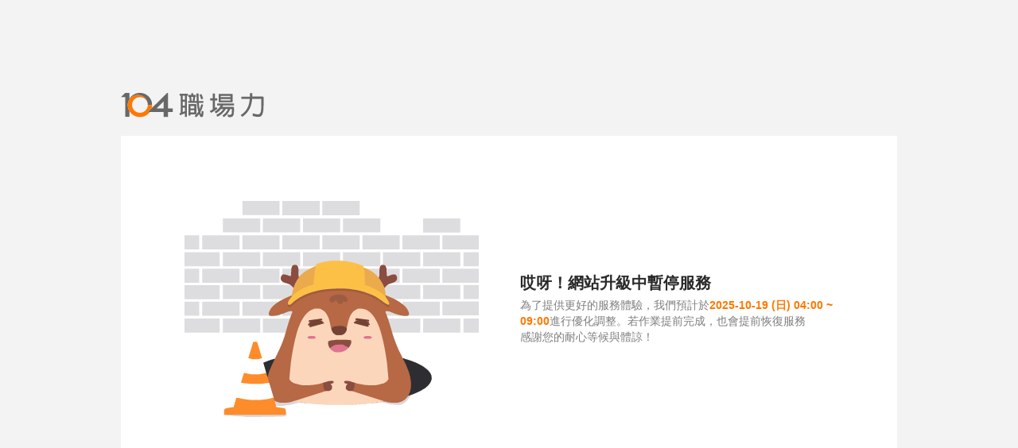

--- FILE ---
content_type: text/html
request_url: https://blog.104.com.tw/104-fbi-2021-recruit-problems/$%7Bcategory%5B'link'%5D%7D
body_size: 498675
content:
<!DOCTYPE html>
<html ladng="en">
  <head>
    <meta charset="UTF-8"/>
    <meta name="viewport" content="width=device-width, initial-scale=1.0, user-scalable=no"/>
    <meta name="robots" content="noindex,nofollow,noarchive"/>
    <meta http-equiv="X-UA-Compatible" content="ie=edge"/>
    <title>停站公告</title>
    <style>
      * { padding: 0; margin: 0; font-family: sans-serif;}
      main {
        display: flex;
        justify-content: center;
        align-items: center;
        width: 100vw;
        height: 100vh;
        background: #f3f3f3;
      }
      .container { margin: 0 16px; max-width: 976px; }
      section { display: flex; align-items: center; padding: 80px; background: #fff; }
      img { width: 100%; max-width: 370px; }
      h1 {
        background: url('[data-uri]') no-repeat;
        width: 180px;
        height: 100%;
        text-indent: -9999px;
        background-size: 100% auto;
        padding-bottom: 12px;
      }
      section > div { margin-left: 52px; }
      h2 { margin-bottom: 4px; font-size: 20px; font-weight: bold; color: #292929;}
      p { font-size: 14px; color: #7e7e7e; line-height: 1.43; }
      p strong { color: #ff7800; }
      @media all and (max-width: 767px) {
        section { display: block; padding: 80px 24px; text-align: center; }
        section > div { margin: 32px 0 0 0; }
      }
    </style>
  </head>
  <body>
    <main>
      <div class="container">
        <h1>104職場力</h1>
        <section><img src="[data-uri]" alt=""/>
          <div>
            <h2>哎呀！網站升級中暫停服務</h2>
            <p>為了提供更好的服務體驗，我們預計於<strong>2025-10-19 (日) 04:00 ~ 09:00</strong>進行優化調整。若作業提前完成，也會提前恢復服務<br>感謝您的耐心等候與體諒！</p>
          </div>
        </section>
      </div>
    </main>
  </body>
</html>